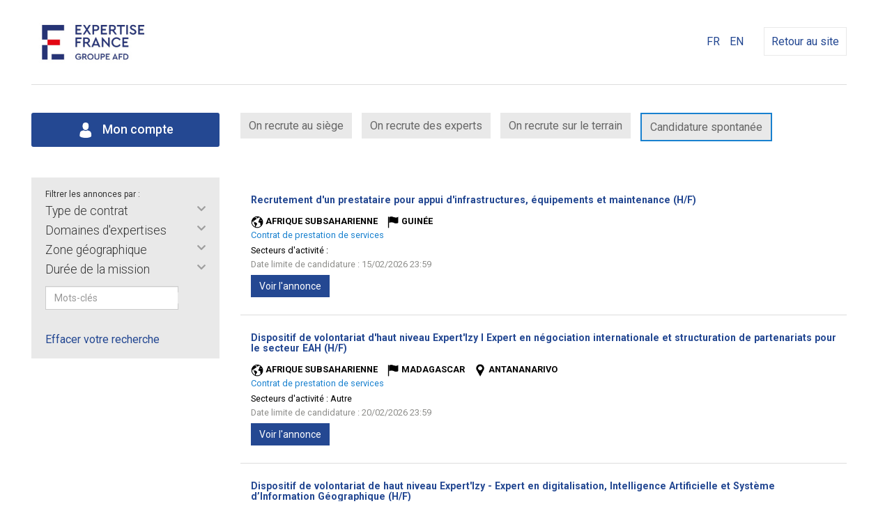

--- FILE ---
content_type: text/html; charset=UTF-8
request_url: https://expertise-france.gestmax.fr/search/set-vacsearchfront_type_contrat-008/type-de-contrat-contrat-de-prestation-de-services-43
body_size: 9444
content:


	<!DOCTYPE html>
<html lang="fr">
	<head>
		<meta charset="utf-8" />
    	<meta http-equiv="X-UA-Compatible" content="IE=edge" />
		<meta name="viewport"
			content="width=device-width, initial-scale=1, maximum-scale=1, user-scalable=no" />

		<title>Expertise France - 	Recherche d&#039;offres d&#039;emploi</title>
		<meta name="description"
			content="
						Consultez toutes les offres d'emploi Expertise France et postulez en ligne a nos annonces emploi sur le site recrutement Expertise France
						" />


		<meta name="keywords"
			content="
						Expertise France, recrutement, candidature, Expertise France recrute, offres d'emploi, emploi Expertise France, offers d'emploi Expertise France
						" />


		<meta name="robots" content="index,follow" />

		<link rel="stylesheet" type="text/css" href="/_expertise_france/public/built/front.css?20260129-697b346bc7310" />
			<script type="text/javascript" src="/_generic_bootstrap_rgaa/public/js/built/jquery.min.js?20260129-697b346bc7310"></script>
	<script defer type="text/javascript" src="/_generic_bootstrap_rgaa/public/js/built/all.js?20260129-697b346bc7310"></script>
	<script defer type="text/javascript" src="/_generic_bootstrap_rgaa/public/js/revealpassword.js"></script>
	<script type="text/javascript" src="/public/js/libraries/intl-tel-input/build/js/intlTelInputWithUtils.js?20260129-697b346bc7310"></script>
	
	<link rel="stylesheet" type="text/css" href="/../public/js/libraries/intl-tel-input/build/css/intlTelInput.css?20260129-697b346bc7310" />
	<link rel="stylesheet" type="text/css" href="/../public/js/dependencies/datepicker/css/datepicker.min.css?20260129-697b346bc7310" />

		

				<script defer async type="module" src="/public/js/libraries/altcha.i18n.js"></script>
	
	
		
<!--
		<script type='text/javascript' src="/_generic_bootstrap/public/js/modernizr.min.js"></script>
		<script type='text/javascript' src="/_generic_bootstrap/public/js/css3-mediaqueries.js"></script>
-->

		<!-- HTML5 shim and Respond.js IE8 support of HTML5 elements and media queries -->
		<!--[if lt IE 9]>
			<meta http-equiv="X-UA-Compatible" content="IE=edge" />
			<script type='text/javascript' src="/_generic_bootstrap/public/js/html5.js"></script>
			<script type='text/javascript' src="/_generic_bootstrap/public/js/respond.js"></script>
		<![endif]-->
		 		 		 
		<link href="https://fonts.googleapis.com/css?family=Playfair+Display|Roboto:300,300i,500,400,700&display=swap" rel="stylesheet">
	</head>
		<body class="gestmax-search-faceted gestmax-menu-jobs vac-internal">
			<div class="cnil_cookies bottom">
		<div class="gestmax-container background border cnil_cookies-container">
			Ce site web utilise des cookies pour la réalisation des statistiques de visites.
			Ils nous permettent également d'assurer un bon fonctionnement de nos services.
			En poursuivant votre navigation, vous acceptez l'utilisation de ces cookies.<br/>
			Pour plus d'informations, <a href="/help/alertcookies">Lire la politique des cookies &gt;&gt;</a>.
	
			<div class="glyphicon glyphicon-remove close fa fa-remove" aria-hidden="true"></div>
		</div>
	</div>

<script defer type="text/javascript">
//<![CDATA[
	    var cookie_alert = "none";
	var cookie_name = "Expertise France";
//]]>
</script>		

	<header class="gestmax-container clearfix">
  <img src="https://expertise-france.gestmax.fr/_expertise_france/public/img/logo-expertise-france-fond-transparent270-haut.jpg" alt="Expertise France" class="logo-header pull-left" />
  
  <div class="pull-right">
    <ul class="language-switcher">
									<li>
				<a href="/search/faceted/searchAction/set/field/vacsearchfront_type_contrat/value/008/lang/fr_FR"
				title="FR">FR</a>
			</li>
														<li>
				<a href="/search/faceted/searchAction/set/field/vacsearchfront_type_contrat/value/008/lang/en_US"
				title="EN">EN</a>
			</li>
			    </ul>
				    <a href="https://www.expertisefrance.fr/fr/accueil" class="back-link" target="_blank">Retour au site</a>
  </div>
</header>

		<div class="gestmax-container main-container">

			<script>
				
				$(function() {
					$('div[class*="faceted_"]').on('click', function(e){
						$(this).find('.title-faceted-search').toggleClass('active');
						$(this).next().find('ul').slideToggle();
					});

				});
				
			</script>

						<style>
									
						.faceted_vacsearchfront_direction{display:none;}
					
							</style>


							
<div class="row">
    <div class="col-lg-3 col-md-4 col-sm-5">
        <a href="/home/index" class="btn btn-primary hidden-xs btn-blue-big">
            <img src="https://expertise-france.gestmax.fr/_expertise_france/public//img/ico_compte2.png" class="icon" style="margin-right:8px;"/> Mon compte        </a>
    </div>
    <div class="col-lg-9 col-md-8 col-sm-7">
        <ul id="header-nav" class="nav nav-pills">
                            <li>
                    <a href="/search/set-vacsearchfront_type_offre-002/type-d-offre-poste-siege" >On recrute au siège</a>
                </li>
                                        <li><a href="/search/set-vacsearchfront_type_offre-001/type-d-offre-experts" >On recrute des experts</a></li>
                                        <li><a href="/search/set-vacsearchfront_type_offre-003/type-d-offre-personnel-terrain" >On recrute sur le terrain</a></li>
                                        <li>
                    <a id="item_speculative" href="/cv/upload/vacancy/100" title="Candidature spontanée" >Candidature spontanée</a>
                </li>
                        <li class="visible-xs"><a href="/home/index" class="btn-primary"><img src="https://expertise-france.gestmax.fr/_expertise_france/public//img/ico_compte2.png" class="icon" style="margin-right:8px;"/> Mon compte</a></li>
        </ul>
    </div>
</div> 
				 


	

<!-- Start content -->




<div class="search-container">

	 <!-- Start search faceted -->
<div class="search-faceted">

	<div id="filters">
		<div class="text-small">Filtrer les annonces par :</div>
						<div class="dl-type"><div class="div-faceted"><div class="dt-type faceted_vacsearchfront_type_contrat searched  select"><span class="title-faceted-search">
Type de contrat</span></div>
<div class="dd-type facetedData_vacsearchfront_type_contrat searched  select">
<ul>
<li class="faceted_selectAll" id="vacsearchfront_type_contrat_all"><i style="display:none" class="fa fa-angle-right"></i> <a href="/search/all-vacsearchfront_type_contrat-all/type-de-contrat-afficher-tout">Afficher tout</a></li>
<li class="faceted_cell1" id="vacsearchfront_type_contrat_001"><i style="display:none" class="fa fa-angle-right"></i> <a href="/search/set-vacsearchfront_type_contrat-001/type-de-contrat-stage-6">Stage (6)</a></li>
<li class="faceted_cell2" id="vacsearchfront_type_contrat_003"><i style="display:none" class="fa fa-angle-right"></i> <a href="/search/set-vacsearchfront_type_contrat-003/type-de-contrat-alternance-1">Alternance (1)</a></li>
<li class="faceted_cell1" id="vacsearchfront_type_contrat_007"><i style="display:none" class="fa fa-angle-right"></i> <a href="/search/set-vacsearchfront_type_contrat-007/type-de-contrat-cdi-13">CDI (13)</a></li>
<li class="faceted_cell2" id="vacsearchfront_type_contrat_006"><i style="display:none" class="fa fa-angle-right"></i> <a href="/search/set-vacsearchfront_type_contrat-006/type-de-contrat-cdd-20">CDD (20)</a></li>
<li class="faceted_cell1" id="vacsearchfront_type_contrat_010"><i style="display:none" class="fa fa-angle-right"></i> <a href="/search/set-vacsearchfront_type_contrat-010/type-de-contrat-cddu-27">CDDU (27)</a></li>
<li class="faceted_cell2 faceted_selected" id="vacsearchfront_type_contrat_008"><i style="display:none" class="fa fa-angle-right"></i> <a href="/search/set-vacsearchfront_type_contrat-008/type-de-contrat-contrat-de-prestation-de-services-44">Contrat de prestation de services (44)</a></li>
<li class="faceted_cell1" id="vacsearchfront_type_contrat_011"><i style="display:none" class="fa fa-angle-right"></i> <a href="/search/set-vacsearchfront_type_contrat-011/type-de-contrat-interim-1">Int&eacute;rim (1)</a></li>
<li class="faceted_cell2" id="vacsearchfront_type_contrat_012"><i style="display:none" class="fa fa-angle-right"></i> <a href="/search/set-vacsearchfront_type_contrat-012/type-de-contrat-v-i-a-2">V.I.A (2)</a></li>

</ul></div></div>
<div class="div-faceted"><div class="dt-type faceted_vacsearchfront_direction  select"><span class="title-faceted-search">
Direction</span></div>
<div class="dd-type facetedData_vacsearchfront_direction  select">
<ul>
<li class="faceted_selectAll faceted_selected" id="vacsearchfront_direction_all"><i style="display:none" class="fa fa-angle-right"></i> <a href="/search/all-vacsearchfront_direction-all/direction-afficher-tout">Afficher tout</a></li>
<li class="faceted_cell1" id="vacsearchfront_direction_005"><i style="display:none" class="fa fa-angle-right"></i> <a href="/search/set-vacsearchfront_direction-005/direction-direction-des-operations-44">Direction des op&eacute;rations (44)</a></li>

</ul></div></div>
<div class="div-faceted"><div class="dt-type faceted_vacsearchfront_secteurs  select"><span class="title-faceted-search">
Domaines d'expertises</span></div>
<div class="dd-type facetedData_vacsearchfront_secteurs  select">
<ul>
<li class="faceted_selectAll faceted_selected" id="vacsearchfront_secteurs_all"><i style="display:none" class="fa fa-angle-right"></i> <a href="/search/all-vacsearchfront_secteurs-all/domaines-d-expertises-afficher-tout">Afficher tout</a></li>
<li class="faceted_cell1" id="vacsearchfront_secteurs_001"><i style="display:none" class="fa fa-angle-right"></i> <a href="/search/set-vacsearchfront_secteurs-001/domaines-d-expertises-climat-et-agriculture-1">Climat et Agriculture (1)</a></li>
<li class="faceted_cell2" id="vacsearchfront_secteurs_046"><i style="display:none" class="fa fa-angle-right"></i> <a href="/search/set-vacsearchfront_secteurs-046/domaines-d-expertises-developpement-durable-1">D&eacute;veloppement durable (1)</a></li>
<li class="faceted_cell1" id="vacsearchfront_secteurs_005"><i style="display:none" class="fa fa-angle-right"></i> <a href="/search/set-vacsearchfront_secteurs-005/domaines-d-expertises-genre-droits-et-modernisation-de-l-etat-4">Genre, droits et modernisation de l'Etat (4)</a></li>
<li class="faceted_cell2" id="vacsearchfront_secteurs_006"><i style="display:none" class="fa fa-angle-right"></i> <a href="/search/set-vacsearchfront_secteurs-006/domaines-d-expertises-migrations-6">Migrations (6)</a></li>
<li class="faceted_cell1" id="vacsearchfront_secteurs_007"><i style="display:none" class="fa fa-angle-right"></i> <a href="/search/set-vacsearchfront_secteurs-007/domaines-d-expertises-facilitation-des-affaires-et-integration-economique-regionale-9">Facilitation des affaires et int&eacute;gration &eacute;conomique r&eacute;gionale (9)</a></li>
<li class="faceted_cell2" id="vacsearchfront_secteurs_008"><i style="display:none" class="fa fa-angle-right"></i> <a href="/search/set-vacsearchfront_secteurs-008/domaines-d-expertises-mobilisation-des-ressources-gestion-et-redevabilite-publiques-2">Mobilisation des ressources, gestion et redevabilit&eacute; publiques (2)</a></li>
<li class="faceted_cell1" id="vacsearchfront_secteurs_011"><i style="display:none" class="fa fa-angle-right"></i> <a href="/search/set-vacsearchfront_secteurs-011/domaines-d-expertises-menaces-globales-et-criminalite-organisee-1">Menaces globales et criminalit&eacute; organis&eacute;e (1)</a></li>
<li class="faceted_cell2" id="vacsearchfront_secteurs_017"><i style="display:none" class="fa fa-angle-right"></i> <a href="/search/set-vacsearchfront_secteurs-017/domaines-d-expertises-education-enseignement-superieur-et-recherche-1">Education, Enseignement sup&eacute;rieur et Recherche (1)</a></li>
<li class="faceted_cell1" id="vacsearchfront_secteurs_016"><i style="display:none" class="fa fa-angle-right"></i> <a href="/search/set-vacsearchfront_secteurs-016/domaines-d-expertises-formation-professionnelle-insertion-emploi-2">Formation professionnelle, Insertion, Emploi (2)</a></li>
<li class="faceted_cell2" id="vacsearchfront_secteurs_019"><i style="display:none" class="fa fa-angle-right"></i> <a href="/search/set-vacsearchfront_secteurs-019/domaines-d-expertises-innovations-technologiques-1">Innovations Technologiques (1)</a></li>
<li class="faceted_cell1" id="vacsearchfront_secteurs_021"><i style="display:none" class="fa fa-angle-right"></i> <a href="/search/set-vacsearchfront_secteurs-021/domaines-d-expertises-environnement-et-sante-1">Environnement et sant&eacute; (1)</a></li>
<li class="faceted_cell2" id="vacsearchfront_secteurs_025"><i style="display:none" class="fa fa-angle-right"></i> <a href="/search/set-vacsearchfront_secteurs-025/domaines-d-expertises-politique-de-la-sante-5">Politique de la sant&eacute; (5)</a></li>
<li class="faceted_cell1" id="vacsearchfront_secteurs_028"><i style="display:none" class="fa fa-angle-right"></i> <a href="/search/set-vacsearchfront_secteurs-028/domaines-d-expertises-systemes-de-sante-5">Syst&egrave;mes de sant&eacute; (5)</a></li>
<li class="faceted_cell2" id="vacsearchfront_secteurs_029"><i style="display:none" class="fa fa-angle-right"></i> <a href="/search/set-vacsearchfront_secteurs-029/domaines-d-expertises-gestion-administrative-et-financiere-1">Gestion administrative et financi&egrave;re (1)</a></li>
<li class="faceted_cell1" id="vacsearchfront_secteurs_033"><i style="display:none" class="fa fa-angle-right"></i> <a href="/search/set-vacsearchfront_secteurs-033/domaines-d-expertises-communication-1">Communication (1)</a></li>
<li class="faceted_cell2" id="vacsearchfront_secteurs_038"><i style="display:none" class="fa fa-angle-right"></i> <a href="/search/set-vacsearchfront_secteurs-038/domaines-d-expertises-systeme-d-information-1">Syst&egrave;me d'information (1)</a></li>
<li class="faceted_cell1" id="vacsearchfront_secteurs_040"><i style="display:none" class="fa fa-angle-right"></i> <a href="/search/set-vacsearchfront_secteurs-040/domaines-d-expertises-autre-1">Autre (1)</a></li>
<li class="faceted_cell2" id="vacsearchfront_secteurs_042"><i style="display:none" class="fa fa-angle-right"></i> <a href="/search/set-vacsearchfront_secteurs-042/domaines-d-expertises-justice-1">Justice (1)</a></li>
<li class="faceted_cell1" id="vacsearchfront_secteurs_048"><i style="display:none" class="fa fa-angle-right"></i> <a href="/search/set-vacsearchfront_secteurs-048/domaines-d-expertises-gouvernance-economique-et-financiere-13">Gouvernance &eacute;conomique et financi&egrave;re (13)</a></li>

</ul></div></div>
<div class="div-faceted"><div class="dt-type faceted_vacsearchfront_pays_mission  select"><span class="title-faceted-search">
Zone g&eacute;ographique</span></div>
<div class="dd-type facetedData_vacsearchfront_pays_mission  select">
<ul>
<li class="faceted_selectAll faceted_selected" id="vacsearchfront_pays_mission_all"><i style="display:none" class="fa fa-angle-right"></i> <a href="/search/all-vacsearchfront_pays_mission-all/zone-geographique-afficher-tout">Afficher tout</a></li>
<li class="faceted_cell1" id="vacsearchfront_pays_mission_001"><i style="display:none" class="fa fa-angle-right"></i> <a href="/search/set-vacsearchfront_pays_mission-001/zone-geographique-toutes-zones-2">Toutes zones (2)</a></li>
<li class="faceted_cell2" id="vacsearchfront_pays_mission_002"><i style="display:none" class="fa fa-angle-right"></i> <a href="/search/set-vacsearchfront_pays_mission-002/zone-geographique-asie-3">Asie (3)</a></li>
<li class="faceted_cell1" id="vacsearchfront_pays_mission_003"><i style="display:none" class="fa fa-angle-right"></i> <a href="/search/set-vacsearchfront_pays_mission-003/zone-geographique-afrique-du-nord-moyen-orient-5">Afrique du Nord/Moyen-orient (5)</a></li>
<li class="faceted_cell2" id="vacsearchfront_pays_mission_004"><i style="display:none" class="fa fa-angle-right"></i> <a href="/search/set-vacsearchfront_pays_mission-004/zone-geographique-afrique-subsaharienne-28">Afrique subsaharienne (28)</a></li>
<li class="faceted_cell1" id="vacsearchfront_pays_mission_005"><i style="display:none" class="fa fa-angle-right"></i> <a href="/search/set-vacsearchfront_pays_mission-005/zone-geographique-ameriques-5">Am&eacute;riques (5)</a></li>
<li class="faceted_cell2" id="vacsearchfront_pays_mission_006"><i style="display:none" class="fa fa-angle-right"></i> <a href="/search/set-vacsearchfront_pays_mission-006/zone-geographique-europe-continentale-1">Europe continentale (1)</a></li>

</ul></div></div>
<div class="div-faceted"><div class="dt-type faceted_vacsearchfront_duree_mission  select"><span class="title-faceted-search">
Dur&eacute;e de la mission</span></div>
<div class="dd-type facetedData_vacsearchfront_duree_mission  select">
<ul>
<li class="faceted_selectAll faceted_selected" id="vacsearchfront_duree_mission_all"><i style="display:none" class="fa fa-angle-right"></i> <a href="/search/all-vacsearchfront_duree_mission-all/duree-de-la-mission-afficher-tout">Afficher tout</a></li>
<li class="faceted_cell1" id="vacsearchfront_duree_mission_001"><i style="display:none" class="fa fa-angle-right"></i> <a href="/search/set-vacsearchfront_duree_mission-001/duree-de-la-mission-court-terme-20">Court terme (20)</a></li>
<li class="faceted_cell2" id="vacsearchfront_duree_mission_002"><i style="display:none" class="fa fa-angle-right"></i> <a href="/search/set-vacsearchfront_duree_mission-002/duree-de-la-mission-long-terme-4">Long terme (4)</a></li>
<li class="faceted_cell1" id="vacsearchfront_duree_mission_003"><i style="display:none" class="fa fa-angle-right"></i> <a href="/search/set-vacsearchfront_duree_mission-003/duree-de-la-mission-expertise-perlee-20">Expertise perl&eacute;e (20)</a></li>

</ul></div></div>
<div class="dd-type facetedText  text  text"><form action="/search#results" method="post" name="search_vacancy" id="search_vacancy" class="form-inline search" onsubmit="try { var myValidator = validate_search_vacancy; } catch(e) { return true; } return myValidator(this);"><div class="input-group"><input name="_qf__search_vacancy" type="hidden" value="" class="form-control hidden" />
<input name="_csrf_token_645a83a41868941e4692aa31e7235f2" type="hidden" value="045b43cc0368d9ecacfc7610f245e36e560e3d38" class="form-control hidden" />
<input id="vacsearchfront_keywords" placeholder="Mots-cl&eacute;s" name="vacsearchfront_keywords" type="text" maxlength="60" size="25" class="form-control text form-control text" id="vacsearchfront_keywords" /><span class="input-group-btn"><button name="submit" value="Rechercher" type="submit" class="btn btn-default btn btn-default" id="submit">Rechercher</button></span>
</div></form></div><div class="div-faceted"><div class="dt-type faceted_vacsearchfront_type_offre hidden  select  select"><span class="title-faceted-search">
Type d'offre</span></div>
<div class="dd-type facetedData_vacsearchfront_type_offre hidden  select  select">
<ul>
<li class="faceted_selectAll faceted_selected" id="vacsearchfront_type_offre_all"><i style="display:none" class="fa fa-angle-right"></i> <a href="/search/all-vacsearchfront_type_offre-all/type-d-offre-afficher-tout">Afficher tout</a></li>
<li class="faceted_cell1" id="vacsearchfront_type_offre___NONE__"><i style="display:none" class="fa fa-angle-right"></i> <a href="/search/set-vacsearchfront_type_offre-__NONE__/type-d-offre-aucune-valeur">- Aucune valeur -</a></li>
<li class="faceted_cell2" id="vacsearchfront_type_offre_001"><i style="display:none" class="fa fa-angle-right"></i> <a href="/search/set-vacsearchfront_type_offre-001/type-d-offre-experts">Experts</a></li>
<li class="faceted_cell1" id="vacsearchfront_type_offre_002"><i style="display:none" class="fa fa-angle-right"></i> <a href="/search/set-vacsearchfront_type_offre-002/type-d-offre-poste-siege">Poste Si&egrave;ge</a></li>
<li class="faceted_cell2" id="vacsearchfront_type_offre_003"><i style="display:none" class="fa fa-angle-right"></i> <a href="/search/set-vacsearchfront_type_offre-003/type-d-offre-poste-terrain">Poste terrain</a></li>

</ul></div></div>
<div class="div-faceted"><div class="dt-type faceted_vacsearchfront_department hidden std-list-departmentonly  select  select"><span class="title-faceted-search">
P&ocirc;les</span></div>
<div class="dd-type facetedData_vacsearchfront_department hidden std-list-departmentonly  select  select">
<ul>
<li class="faceted_selectAll faceted_selected" id="vacsearchfront_department_all"><i style="display:none" class="fa fa-angle-right"></i> <a href="/search/all-vacsearchfront_department-all/poles-afficher-tout">Afficher tout</a></li>
<li class="faceted_cell1" id="vacsearchfront_department___NONE__"><i style="display:none" class="fa fa-angle-right"></i> <a href="/search/set-vacsearchfront_department-__NONE__/poles-aucune-valeur">- Aucune valeur -</a></li>
<li class="faceted_cell2" id="vacsearchfront_department_13"><i style="display:none" class="fa fa-angle-right"></i> <a href="/search/set-vacsearchfront_department-13/poles-pole-controle-de-gestion-siege-et-consolidation"> P&ocirc;le Contr&ocirc;le de gestion si&egrave;ge et consolidation</a></li>
<li class="faceted_cell1" id="vacsearchfront_department_100"><i style="display:none" class="fa fa-angle-right"></i> <a href="/search/set-vacsearchfront_department-100/poles-">-</a></li>
<li class="faceted_cell2" id="vacsearchfront_department_104"><i style="display:none" class="fa fa-angle-right"></i> <a href="/search/set-vacsearchfront_department-104/poles-">-</a></li>
<li class="faceted_cell1" id="vacsearchfront_department_102"><i style="display:none" class="fa fa-angle-right"></i> <a href="/search/set-vacsearchfront_department-102/poles-">-</a></li>
<li class="faceted_cell2" id="vacsearchfront_department_101"><i style="display:none" class="fa fa-angle-right"></i> <a href="/search/set-vacsearchfront_department-101/poles-">-</a></li>
<li class="faceted_cell1" id="vacsearchfront_department_66"><i style="display:none" class="fa fa-angle-right"></i> <a href="/search/set-vacsearchfront_department-66/poles-do-recrutement-interne">- DO -  Recrutement interne</a></li>
<li class="faceted_cell2" id="vacsearchfront_department_65"><i style="display:none" class="fa fa-angle-right"></i> <a href="/search/set-vacsearchfront_department-65/poles-do-recrutement-interne">- DO -  Recrutement interne</a></li>
<li class="faceted_cell1" id="vacsearchfront_department_67"><i style="display:none" class="fa fa-angle-right"></i> <a href="/search/set-vacsearchfront_department-67/poles-do-recrutement-interne">- DO -  Recrutement interne</a></li>
<li class="faceted_cell2" id="vacsearchfront_department_64"><i style="display:none" class="fa fa-angle-right"></i> <a href="/search/set-vacsearchfront_department-64/poles-do-recrutement-interne">- DO -  Recrutement interne</a></li>
<li class="faceted_cell1" id="vacsearchfront_department_62"><i style="display:none" class="fa fa-angle-right"></i> <a href="/search/set-vacsearchfront_department-62/poles-do-recrutement-interne">- DO -  Recrutement interne</a></li>
<li class="faceted_cell2" id="vacsearchfront_department_63"><i style="display:none" class="fa fa-angle-right"></i> <a href="/search/set-vacsearchfront_department-63/poles-do-recrutement-interne">- DO -  Recrutement interne</a></li>
<li class="faceted_cell1" id="vacsearchfront_department_74"><i style="display:none" class="fa fa-angle-right"></i> <a href="/search/set-vacsearchfront_department-74/poles-do-recrutement-interne">- DO -  Recrutement interne</a></li>
<li class="faceted_cell2" id="vacsearchfront_department_70"><i style="display:none" class="fa fa-angle-right"></i> <a href="/search/set-vacsearchfront_department-70/poles-do-recrutement-interne">- DO -  Recrutement interne</a></li>
<li class="faceted_cell1" id="vacsearchfront_department_69"><i style="display:none" class="fa fa-angle-right"></i> <a href="/search/set-vacsearchfront_department-69/poles-do-recrutement-interne">- DO -  Recrutement interne</a></li>
<li class="faceted_cell2" id="vacsearchfront_department_68"><i style="display:none" class="fa fa-angle-right"></i> <a href="/search/set-vacsearchfront_department-68/poles-do-recrutement-interne">- DO -  Recrutement interne</a></li>
<li class="faceted_cell1" id="vacsearchfront_department_109"><i style="display:none" class="fa fa-angle-right"></i> <a href="/search/set-vacsearchfront_department-109/poles-afd">AFD</a></li>
<li class="faceted_cell2" id="vacsearchfront_department_53"><i style="display:none" class="fa fa-angle-right"></i> <a href="/search/set-vacsearchfront_department-53/poles-accompagnement-du-changement">Accompagnement du changement</a></li>
<li class="faceted_cell1" id="vacsearchfront_department_49"><i style="display:none" class="fa fa-angle-right"></i> <a href="/search/set-vacsearchfront_department-49/poles-belgique">Belgique</a></li>
<li class="faceted_cell2" id="vacsearchfront_department_47"><i style="display:none" class="fa fa-angle-right"></i> <a href="/search/set-vacsearchfront_department-47/poles-bureaux-sante">Bureaux Sant&eacute;</a></li>
<li class="faceted_cell1" id="vacsearchfront_department_85"><i style="display:none" class="fa fa-angle-right"></i> <a href="/search/set-vacsearchfront_department-85/poles-comores">Comores</a></li>
<li class="faceted_cell2" id="vacsearchfront_department_45"><i style="display:none" class="fa fa-angle-right"></i> <a href="/search/set-vacsearchfront_department-45/poles-coordination-communication">Coordination Communication</a></li>
<li class="faceted_cell1" id="vacsearchfront_department_44"><i style="display:none" class="fa fa-angle-right"></i> <a href="/search/set-vacsearchfront_department-44/poles-coordination-administrative-et-financiere">Coordination administrative et financi&egrave;re</a></li>
<li class="faceted_cell2" id="vacsearchfront_department_51"><i style="display:none" class="fa fa-angle-right"></i> <a href="/search/set-vacsearchfront_department-51/poles-cote-d-ivoire">C&ocirc;te d&rsquo;Ivoire</a></li>
<li class="faceted_cell1" id="vacsearchfront_department_73"><i style="display:none" class="fa fa-angle-right"></i> <a href="/search/set-vacsearchfront_department-73/poles-dft">DFT</a></li>
<li class="faceted_cell2" id="vacsearchfront_department_71"><i style="display:none" class="fa fa-angle-right"></i> <a href="/search/set-vacsearchfront_department-71/poles-dg">DG</a></li>
<li class="faceted_cell1" id="vacsearchfront_department_72"><i style="display:none" class="fa fa-angle-right"></i> <a href="/search/set-vacsearchfront_department-72/poles-do">DO</a></li>
<li class="faceted_cell2" id="vacsearchfront_department_118"><i style="display:none" class="fa fa-angle-right"></i> <a href="/search/set-vacsearchfront_department-118/poles-dp-rwanda">DP  RWANDA</a></li>
<li class="faceted_cell1" id="vacsearchfront_department_119"><i style="display:none" class="fa fa-angle-right"></i> <a href="/search/set-vacsearchfront_department-119/poles-dp-madagascar">DP - MADAGASCAR</a></li>
<li class="faceted_cell2" id="vacsearchfront_department_110"><i style="display:none" class="fa fa-angle-right"></i> <a href="/search/set-vacsearchfront_department-110/poles-dp-comores">DP Comores</a></li>
<li class="faceted_cell1" id="vacsearchfront_department_111"><i style="display:none" class="fa fa-angle-right"></i> <a href="/search/set-vacsearchfront_department-111/poles-dp-cote-d-ivoire">DP C&ocirc;te d'Ivoire</a></li>
<li class="faceted_cell2" id="vacsearchfront_department_114"><i style="display:none" class="fa fa-angle-right"></i> <a href="/search/set-vacsearchfront_department-114/poles-dp-guinee">DP Guin&eacute;e</a></li>
<li class="faceted_cell1" id="vacsearchfront_department_112"><i style="display:none" class="fa fa-angle-right"></i> <a href="/search/set-vacsearchfront_department-112/poles-dp-haiti">DP Ha&iuml;ti</a></li>
<li class="faceted_cell2" id="vacsearchfront_department_117"><i style="display:none" class="fa fa-angle-right"></i> <a href="/search/set-vacsearchfront_department-117/poles-dp-liban-jordanie">DP Liban/Jordanie</a></li>
<li class="faceted_cell1" id="vacsearchfront_department_113"><i style="display:none" class="fa fa-angle-right"></i> <a href="/search/set-vacsearchfront_department-113/poles-dp-republique-democratique-du-congo">DP R&eacute;publique D&eacute;mocratique du Congo</a></li>
<li class="faceted_cell2" id="vacsearchfront_department_115"><i style="display:none" class="fa fa-angle-right"></i> <a href="/search/set-vacsearchfront_department-115/poles-dp-tunisie-lybie">DP Tunisie/Lybie</a></li>
<li class="faceted_cell1" id="vacsearchfront_department_116"><i style="display:none" class="fa fa-angle-right"></i> <a href="/search/set-vacsearchfront_department-116/poles-dp-ukraine">DP Ukraine</a></li>
<li class="faceted_cell2" id="vacsearchfront_department_99"><i style="display:none" class="fa fa-angle-right"></i> <a href="/search/set-vacsearchfront_department-99/poles-direction-du-departement-edin">Direction du d&eacute;partement - EDIN</a></li>
<li class="faceted_cell1" id="vacsearchfront_department_98"><i style="display:none" class="fa fa-angle-right"></i> <a href="/search/set-vacsearchfront_department-98/poles-direction-du-departement-gouv">Direction du d&eacute;partement - GOUV</a></li>
<li class="faceted_cell2" id="vacsearchfront_department_56"><i style="display:none" class="fa fa-angle-right"></i> <a href="/search/set-vacsearchfront_department-56/poles-departement-surete">D&eacute;partement  S&ucirc;ret&eacute;</a></li>
<li class="faceted_cell1" id="vacsearchfront_department_54"><i style="display:none" class="fa fa-angle-right"></i> <a href="/search/set-vacsearchfront_department-54/poles-departement-de-la-strategie-et-des-partenariats">D&eacute;partement  de la Strat&eacute;gie et des Partenariats</a></li>
<li class="faceted_cell2" id="vacsearchfront_department_52"><i style="display:none" class="fa fa-angle-right"></i> <a href="/search/set-vacsearchfront_department-52/poles-departement-moyens-generaux">D&eacute;partement Moyens g&eacute;n&eacute;raux</a></li>
<li class="faceted_cell1" id="vacsearchfront_department_106"><i style="display:none" class="fa fa-angle-right"></i> <a href="/search/set-vacsearchfront_department-106/poles-developpement-urbain-et-economie-circulaire">D&eacute;veloppement Urbain et Economie circulaire</a></li>
<li class="faceted_cell2" id="vacsearchfront_department_86"><i style="display:none" class="fa fa-angle-right"></i> <a href="/search/set-vacsearchfront_department-86/poles-education-enseignement-superieur-et-recherche">Education, Enseignement sup&eacute;rieur et Recherche </a></li>
<li class="faceted_cell1" id="vacsearchfront_department_84"><i style="display:none" class="fa fa-angle-right"></i> <a href="/search/set-vacsearchfront_department-84/poles-ethiopie">Ethiopie</a></li>
<li class="faceted_cell2" id="vacsearchfront_department_30"><i style="display:none" class="fa fa-angle-right"></i> <a href="/search/set-vacsearchfront_department-30/poles-formation-professionnelle-insertion-et-emploi">Formation professionnelle, Insertion et Emploi</a></li>
<li class="faceted_cell1" id="vacsearchfront_department_83"><i style="display:none" class="fa fa-angle-right"></i> <a href="/search/set-vacsearchfront_department-83/poles-guinee">Guin&eacute;e</a></li>
<li class="faceted_cell2" id="vacsearchfront_department_108"><i style="display:none" class="fa fa-angle-right"></i> <a href="/search/set-vacsearchfront_department-108/poles-haiti">Ha&iuml;ti</a></li>
<li class="faceted_cell1" id="vacsearchfront_department_60"><i style="display:none" class="fa fa-angle-right"></i> <a href="/search/set-vacsearchfront_department-60/poles-jumelages-et-activites-bilaterales-des-administrations">Jumelages et activit&eacute;s bilat&eacute;rales des administrations</a></li>
<li class="faceted_cell2" id="vacsearchfront_department_82"><i style="display:none" class="fa fa-angle-right"></i> <a href="/search/set-vacsearchfront_department-82/poles-liban">Liban</a></li>
<li class="faceted_cell1" id="vacsearchfront_department_81"><i style="display:none" class="fa fa-angle-right"></i> <a href="/search/set-vacsearchfront_department-81/poles-mali">Mali</a></li>
<li class="faceted_cell2" id="vacsearchfront_department_40"><i style="display:none" class="fa fa-angle-right"></i> <a href="/search/set-vacsearchfront_department-40/poles-projet-socieux">Projet SOCIEUX+</a></li>
<li class="faceted_cell1" id="vacsearchfront_department_58"><i style="display:none" class="fa fa-angle-right"></i> <a href="/search/set-vacsearchfront_department-58/poles-pole-communication">P&ocirc;le  Communication</a></li>
<li class="faceted_cell2" id="vacsearchfront_department_90"><i style="display:none" class="fa fa-angle-right"></i> <a href="/search/set-vacsearchfront_department-90/poles-pole-politiques-economiques-et-commerciales">P&ocirc;le - Politiques Economiques et Commerciales</a></li>
<li class="faceted_cell1" id="vacsearchfront_department_39"><i style="display:none" class="fa fa-angle-right"></i> <a href="/search/set-vacsearchfront_department-39/poles-pole-agriculture">P&ocirc;le Agriculture</a></li>
<li class="faceted_cell2" id="vacsearchfront_department_15"><i style="display:none" class="fa fa-angle-right"></i> <a href="/search/set-vacsearchfront_department-15/poles-pole-appui-technique-et-transversal">P&ocirc;le Appui technique et transversal</a></li>
<li class="faceted_cell1" id="vacsearchfront_department_91"><i style="display:none" class="fa fa-angle-right"></i> <a href="/search/set-vacsearchfront_department-91/poles-pole-attractivite-des-territoires-culture-et-patrimoine">P&ocirc;le Attractivit&eacute; des territoires, Culture et Patrimoine</a></li>
<li class="faceted_cell2" id="vacsearchfront_department_77"><i style="display:none" class="fa fa-angle-right"></i> <a href="/search/set-vacsearchfront_department-77/poles-pole-biodiversite">P&ocirc;le Biodiversit&eacute;</a></li>
<li class="faceted_cell1" id="vacsearchfront_department_11"><i style="display:none" class="fa fa-angle-right"></i> <a href="/search/set-vacsearchfront_department-11/poles-pole-comptabilite-tresorerie">P&ocirc;le Comptabilit&eacute; - Tr&eacute;sorerie</a></li>
<li class="faceted_cell2" id="vacsearchfront_department_12"><i style="display:none" class="fa fa-angle-right"></i> <a href="/search/set-vacsearchfront_department-12/poles-pole-controle-de-gestion-des-operations">P&ocirc;le Contr&ocirc;le de gestion des op&eacute;rations</a></li>
<li class="faceted_cell1" id="vacsearchfront_department_41"><i style="display:none" class="fa fa-angle-right"></i> <a href="/search/set-vacsearchfront_department-41/poles-pole-energie">P&ocirc;le Energie</a></li>
<li class="faceted_cell2" id="vacsearchfront_department_89"><i style="display:none" class="fa fa-angle-right"></i> <a href="/search/set-vacsearchfront_department-89/poles-pole-entreprenariat-et-innovation">P&ocirc;le Entreprenariat et Innovation</a></li>
<li class="faceted_cell1" id="vacsearchfront_department_37"><i style="display:none" class="fa fa-angle-right"></i> <a href="/search/set-vacsearchfront_department-37/poles-pole-genre-migration-et-droits-humains">P&ocirc;le Genre, Migration et Droits Humains</a></li>
<li class="faceted_cell2" id="vacsearchfront_department_19"><i style="display:none" class="fa fa-angle-right"></i> <a href="/search/set-vacsearchfront_department-19/poles-pole-gestion-des-competences-et-des-carrieres">P&ocirc;le Gestion des comp&eacute;tences et des carri&egrave;res</a></li>
<li class="faceted_cell1" id="vacsearchfront_department_36"><i style="display:none" class="fa fa-angle-right"></i> <a href="/search/set-vacsearchfront_department-36/poles-pole-gouvernance-et-etat-de-droit">P&ocirc;le Gouvernance et Etat de Droit</a></li>
<li class="faceted_cell2" id="vacsearchfront_department_14"><i style="display:none" class="fa fa-angle-right"></i> <a href="/search/set-vacsearchfront_department-14/poles-pole-infrastructure-et-systemes">P&ocirc;le Infrastructure et syst&egrave;mes</a></li>
<li class="faceted_cell1" id="vacsearchfront_department_16"><i style="display:none" class="fa fa-angle-right"></i> <a href="/search/set-vacsearchfront_department-16/poles-pole-initiative-5-et-pandemies">P&ocirc;le Initiative 5% et Pand&eacute;mies</a></li>
<li class="faceted_cell2" id="vacsearchfront_department_18"><i style="display:none" class="fa fa-angle-right"></i> <a href="/search/set-vacsearchfront_department-18/poles-pole-interventions-en-sante">P&ocirc;le Interventions en sant&eacute;</a></li>
<li class="faceted_cell1" id="vacsearchfront_department_79"><i style="display:none" class="fa fa-angle-right"></i> <a href="/search/set-vacsearchfront_department-79/poles-pole-jumelages-et-activites-bilaterales-des-admnistrations">P&ocirc;le Jumelages et Activit&eacute;s Bilaterales des Admnistrations</a></li>
<li class="faceted_cell2" id="vacsearchfront_department_75"><i style="display:none" class="fa fa-angle-right"></i> <a href="/search/set-vacsearchfront_department-75/poles-pole-justice">P&ocirc;le Justice</a></li>
<li class="faceted_cell1" id="vacsearchfront_department_97"><i style="display:none" class="fa fa-angle-right"></i> <a href="/search/set-vacsearchfront_department-97/poles-pole-justice">P&ocirc;le Justice</a></li>
<li class="faceted_cell2" id="vacsearchfront_department_23"><i style="display:none" class="fa fa-angle-right"></i> <a href="/search/set-vacsearchfront_department-23/poles-pole-marche-public-subvention-et-appui-aux-operations">P&ocirc;le March&eacute; public, subvention et appui aux op&eacute;rations</a></li>
<li class="faceted_cell1" id="vacsearchfront_department_29"><i style="display:none" class="fa fa-angle-right"></i> <a href="/search/set-vacsearchfront_department-29/poles-pole-menaces-globales-et-criminalite-organisee">P&ocirc;le Menaces globales et criminalit&eacute; organis&eacute;e</a></li>
<li class="faceted_cell2" id="vacsearchfront_department_95"><i style="display:none" class="fa fa-angle-right"></i> <a href="/search/set-vacsearchfront_department-95/poles-pole-migration-genre-et-droits-humains">P&ocirc;le Migration, Genre et Droits Humains</a></li>
<li class="faceted_cell1" id="vacsearchfront_department_92"><i style="display:none" class="fa fa-angle-right"></i> <a href="/search/set-vacsearchfront_department-92/poles-pole-mobilisation-des-ressources-financieres">P&ocirc;le Mobilisation des Ressources Financi&egrave;res</a></li>
<li class="faceted_cell2" id="vacsearchfront_department_34"><i style="display:none" class="fa fa-angle-right"></i> <a href="/search/set-vacsearchfront_department-34/poles-pole-mobilisation-des-ressources-interieures">P&ocirc;le Mobilisation des ressources int&eacute;rieures</a></li>
<li class="faceted_cell1" id="vacsearchfront_department_20"><i style="display:none" class="fa fa-angle-right"></i> <a href="/search/set-vacsearchfront_department-20/poles-pole-mobilite-internationale">P&ocirc;le Mobilit&eacute; internationale</a></li>
<li class="faceted_cell2" id="vacsearchfront_department_96"><i style="display:none" class="fa fa-angle-right"></i> <a href="/search/set-vacsearchfront_department-96/poles-pole-modernisation-de-l-etat-et-gouvernance-locale">P&ocirc;le Modernisation de l'Etat et Gouvernance locale</a></li>
<li class="faceted_cell1" id="vacsearchfront_department_25"><i style="display:none" class="fa fa-angle-right"></i> <a href="/search/set-vacsearchfront_department-25/poles-pole-operations-internationales-de-securite">P&ocirc;le Op&eacute;rations internationales de s&eacute;curit&eacute;</a></li>
<li class="faceted_cell2" id="vacsearchfront_department_21"><i style="display:none" class="fa fa-angle-right"></i> <a href="/search/set-vacsearchfront_department-21/poles-pole-paie-et-administration-du-personnel">P&ocirc;le Paie et administration du personnel</a></li>
<li class="faceted_cell1" id="vacsearchfront_department_55"><i style="display:none" class="fa fa-angle-right"></i> <a href="/search/set-vacsearchfront_department-55/poles-pole-pilotage-des-implantations">P&ocirc;le Pilotage des implantations</a></li>
<li class="faceted_cell2" id="vacsearchfront_department_57"><i style="display:none" class="fa fa-angle-right"></i> <a href="/search/set-vacsearchfront_department-57/poles-pole-pilotage-des-implantations">P&ocirc;le Pilotage des implantations</a></li>
<li class="faceted_cell1" id="vacsearchfront_department_61"><i style="display:none" class="fa fa-angle-right"></i> <a href="/search/set-vacsearchfront_department-61/poles-pole-projet-et-integration">P&ocirc;le Projet et Int&eacute;gration</a></li>
<li class="faceted_cell2" id="vacsearchfront_department_27"><i style="display:none" class="fa fa-angle-right"></i> <a href="/search/set-vacsearchfront_department-27/poles-pole-protection-sociale-travail-decent">P&ocirc;le Protection sociale &amp; Travail d&eacute;cent</a></li>
<li class="faceted_cell1" id="vacsearchfront_department_24"><i style="display:none" class="fa fa-angle-right"></i> <a href="/search/set-vacsearchfront_department-24/poles-pole-prevention-reduction-et-adaptation-aux-risques">P&ocirc;le Pr&eacute;vention, r&eacute;duction et adaptation aux risques</a></li>
<li class="faceted_cell2" id="vacsearchfront_department_22"><i style="display:none" class="fa fa-angle-right"></i> <a href="/search/set-vacsearchfront_department-22/poles-pole-relations-sociales">P&ocirc;le Relations sociales</a></li>
<li class="faceted_cell1" id="vacsearchfront_department_28"><i style="display:none" class="fa fa-angle-right"></i> <a href="/search/set-vacsearchfront_department-28/poles-pole-renforcement-des-forces-de-securite-et-de-defense">P&ocirc;le Renforcement des forces de s&eacute;curit&eacute; et de d&eacute;fense</a></li>
<li class="faceted_cell2" id="vacsearchfront_department_17"><i style="display:none" class="fa fa-angle-right"></i> <a href="/search/set-vacsearchfront_department-17/poles-pole-renforcement-des-systemes-de-sante">P&ocirc;le Renforcement des syst&egrave;mes de sant&eacute;</a></li>
<li class="faceted_cell1" id="vacsearchfront_department_26"><i style="display:none" class="fa fa-angle-right"></i> <a href="/search/set-vacsearchfront_department-26/poles-pole-stabilisation-et-resilience">P&ocirc;le Stabilisation et r&eacute;silience</a></li>
<li class="faceted_cell2" id="vacsearchfront_department_35"><i style="display:none" class="fa fa-angle-right"></i> <a href="/search/set-vacsearchfront_department-35/poles-pole-transparence-gestion-et-redevabilite">P&ocirc;le Transparence, Gestion et Redevabilit&eacute;</a></li>
<li class="faceted_cell1" id="vacsearchfront_department_93"><i style="display:none" class="fa fa-angle-right"></i> <a href="/search/set-vacsearchfront_department-93/poles-pole-transparence-gestion-et-redevabilite">P&ocirc;le Transparence, Gestion et Redevabilit&eacute;</a></li>
<li class="faceted_cell2" id="vacsearchfront_department_78"><i style="display:none" class="fa fa-angle-right"></i> <a href="/search/set-vacsearchfront_department-78/poles-pole-relations-experts-rex">P&ocirc;le relations experts (REX)</a></li>
<li class="faceted_cell1" id="vacsearchfront_department_33"><i style="display:none" class="fa fa-angle-right"></i> <a href="/search/set-vacsearchfront_department-33/poles-pole-economie-secteur-prive-commerce">P&ocirc;le &Eacute;conomie, Secteur priv&eacute;, commerce</a></li>
<li class="faceted_cell2" id="vacsearchfront_department_59"><i style="display:none" class="fa fa-angle-right"></i> <a href="/search/set-vacsearchfront_department-59/poles-relations-experts">Relations experts</a></li>
<li class="faceted_cell1" id="vacsearchfront_department_107"><i style="display:none" class="fa fa-angle-right"></i> <a href="/search/set-vacsearchfront_department-107/poles-republique-democratique-du-congo">R&eacute;publique Democratique du Congo</a></li>
<li class="faceted_cell2" id="vacsearchfront_department_48"><i style="display:none" class="fa fa-angle-right"></i> <a href="/search/set-vacsearchfront_department-48/poles-tunisie">Tunisie</a></li>
<li class="faceted_cell1" id="vacsearchfront_department_105"><i style="display:none" class="fa fa-angle-right"></i> <a href="/search/set-vacsearchfront_department-105/poles-unite-atlas">Unit&eacute; ATLAS</a></li>
<li class="faceted_cell2" id="vacsearchfront_department_103"><i style="display:none" class="fa fa-angle-right"></i> <a href="/search/set-vacsearchfront_department-103/poles-unite-suivi-et-evalution">Unit&eacute; suivi et &eacute;valution</a></li>
<li class="faceted_cell1" id="vacsearchfront_department_43"><i style="display:none" class="fa fa-angle-right"></i> <a href="/search/set-vacsearchfront_department-43/poles-unite-suivi-evaluation-capitalisation">Unit&eacute; suivi, &eacute;valuation, capitalisation</a></li>
<li class="faceted_cell2" id="vacsearchfront_department_50"><i style="display:none" class="fa fa-angle-right"></i> <a href="/search/set-vacsearchfront_department-50/poles-vietnam">Vietnam</a></li>

</ul></div></div>
</div>
		<a class="searchreset" href="/search/new">Effacer votre recherche</a>	</div>
</div>
<!-- End search faceted -->

<div class="searchlist">
	
	<a name="results"></a>

													<div class="searchlist-div">
    <div class="list-group">

                                                                                <div class="list-group-item cell1">
        
                                    <a href="https://expertise-france.gestmax.fr/14683/1/recrutement-d-un-prestataire-pour-appui-d-infrastructures-equipements-et-maintenance-h-f/fr_FR?backlink=search" >                        <h2 class="list-group-item-heading">Recrutement d&#039;un prestataire pour appui d&#039;infrastructures, &eacute;quipements et maintenance   (H/F) <span class="sr-only">(Nouvelle fenêtre)</span></h2>
                    </a>                            
                                                                                        <span class="country"><img src="https://expertise-france.gestmax.fr/_expertise_france/public//img/ico_zone-geo.png" class="width-18"/> <strong>AFRIQUE SUBSAHARIENNE</strong></span>
                                                                        
                                                                                        <span class="country"><img src="https://expertise-france.gestmax.fr/_expertise_france/public//img/ico_pays.png" class="width-18"/> <strong>GUINÉE</strong></span>
                                                                        
                                                                
                                    <div class="text-blue-light listdiv-value">Contrat de prestation de services </div>
                            
                                                        <div class="listdiv-item listdiv-vac_thematique">
                        <span class="listdiv-label">Secteurs d'activité :</span>
                        <span class="listdiv-value"></span>
                    </div>
                            
                                    <div class="text-grey listdiv-value">Date limite de candidature : 15/02/2026 23:59</div>
                            
                                            
            <a href="https://expertise-france.gestmax.fr/14683/1/recrutement-d-un-prestataire-pour-appui-d-infrastructures-equipements-et-maintenance-h-f/fr_FR?backlink=search" class="btn btn-primary" >                Voir l&#039;annonce            </a>
        </div>
                                                                                <div class="list-group-item cell2">
        
                                    <a href="https://expertise-france.gestmax.fr/14675/1/expert-izy-l-meah-h-f/fr_FR?backlink=search" >                        <h2 class="list-group-item-heading">Dispositif de volontariat d&#039;haut niveau Expert&#039;Izy l Expert en n&eacute;gociation internationale et structuration de partenariats pour le secteur EAH  (H/F) <span class="sr-only">(Nouvelle fenêtre)</span></h2>
                    </a>                            
                                                                                        <span class="country"><img src="https://expertise-france.gestmax.fr/_expertise_france/public//img/ico_zone-geo.png" class="width-18"/> <strong>AFRIQUE SUBSAHARIENNE</strong></span>
                                                                        
                                                                                        <span class="country"><img src="https://expertise-france.gestmax.fr/_expertise_france/public//img/ico_pays.png" class="width-18"/> <strong>MADAGASCAR</strong></span>
                                                                        
                                                            <img src="https://expertise-france.gestmax.fr/_expertise_france/public//img/ico_ville.png" class="width-18"/> <strong>ANTANANARIVO</strong>
                                                
                                    <div class="text-blue-light listdiv-value">Contrat de prestation de services </div>
                            
                                                        <div class="listdiv-item listdiv-vac_thematique">
                        <span class="listdiv-label">Secteurs d'activité :</span>
                        <span class="listdiv-value">Autre</span>
                    </div>
                            
                                    <div class="text-grey listdiv-value">Date limite de candidature : 20/02/2026 23:59</div>
                            
                                            
            <a href="https://expertise-france.gestmax.fr/14675/1/expert-izy-l-meah-h-f/fr_FR?backlink=search" class="btn btn-primary" >                Voir l&#039;annonce            </a>
        </div>
                                                                                <div class="list-group-item cell1">
        
                                    <a href="https://expertise-france.gestmax.fr/14674/1/expert-izy-l-essa-universite-d-antananarivo-h-f/fr_FR?backlink=search" >                        <h2 class="list-group-item-heading">Dispositif de volontariat de haut niveau Expert&#039;Izy - Expert en digitalisation, Intelligence Artificielle et Syst&egrave;me d&rsquo;Information G&eacute;ographique   (H/F) <span class="sr-only">(Nouvelle fenêtre)</span></h2>
                    </a>                            
                                                                                        <span class="country"><img src="https://expertise-france.gestmax.fr/_expertise_france/public//img/ico_zone-geo.png" class="width-18"/> <strong>AFRIQUE SUBSAHARIENNE</strong></span>
                                                                        
                                                                                        <span class="country"><img src="https://expertise-france.gestmax.fr/_expertise_france/public//img/ico_pays.png" class="width-18"/> <strong>MADAGASCAR</strong></span>
                                                                        
                                                            <img src="https://expertise-france.gestmax.fr/_expertise_france/public//img/ico_ville.png" class="width-18"/> <strong>ANTANANARIVO</strong>
                                                
                                    <div class="text-blue-light listdiv-value">Contrat de prestation de services </div>
                            
                                                        <div class="listdiv-item listdiv-vac_thematique">
                        <span class="listdiv-label">Secteurs d'activité :</span>
                        <span class="listdiv-value">Formation professionnelle, Insertion, Emploi ; Innovations Technologiques ; Syst&egrave;me d&#039;information</span>
                    </div>
                            
                                    <div class="text-grey listdiv-value">Date limite de candidature : 20/02/2026 23:59</div>
                            
                                            
            <a href="https://expertise-france.gestmax.fr/14674/1/expert-izy-l-essa-universite-d-antananarivo-h-f/fr_FR?backlink=search" class="btn btn-primary" >                Voir l&#039;annonce            </a>
        </div>
                                                                                <div class="list-group-item cell2">
        
                                    <a href="https://expertise-france.gestmax.fr/14667/1/appui-pour-certification-des-comptes-de-gestion-des-comptables-h-f/fr_FR?backlink=search" >                        <h2 class="list-group-item-heading">Appui pour certification des comptes de gestion des comptables  (H/F) <span class="sr-only">(Nouvelle fenêtre)</span></h2>
                    </a>                            
                                                                                        <span class="country"><img src="https://expertise-france.gestmax.fr/_expertise_france/public//img/ico_zone-geo.png" class="width-18"/> <strong>AMÉRIQUES</strong></span>
                                                                        
                                                                                        <span class="country"><img src="https://expertise-france.gestmax.fr/_expertise_france/public//img/ico_pays.png" class="width-18"/> <strong>HAITI</strong></span>
                                                                        
                                                                
                                    <div class="text-blue-light listdiv-value">Contrat de prestation de services </div>
                            
                                                        <div class="listdiv-item listdiv-vac_thematique">
                        <span class="listdiv-label">Secteurs d'activité :</span>
                        <span class="listdiv-value">D&eacute;veloppement durable ; Gouvernance &eacute;conomique et financi&egrave;re</span>
                    </div>
                            
                                    <div class="text-grey listdiv-value">Date limite de candidature : 10/02/2026 23:55</div>
                            
                                            
            <a href="https://expertise-france.gestmax.fr/14667/1/appui-pour-certification-des-comptes-de-gestion-des-comptables-h-f/fr_FR?backlink=search" class="btn btn-primary" >                Voir l&#039;annonce            </a>
        </div>
                                                                                <div class="list-group-item cell1">
        
                                    <a href="https://expertise-france.gestmax.fr/14666/1/appui-technique-au-mict-en-finances-publiques-locales-h-f/fr_FR?backlink=search" >                        <h2 class="list-group-item-heading">Appui technique au MICT en finances publiques locales  (H/F) <span class="sr-only">(Nouvelle fenêtre)</span></h2>
                    </a>                            
                                                                                        <span class="country"><img src="https://expertise-france.gestmax.fr/_expertise_france/public//img/ico_zone-geo.png" class="width-18"/> <strong>AMÉRIQUES</strong></span>
                                                                        
                                                                                        <span class="country"><img src="https://expertise-france.gestmax.fr/_expertise_france/public//img/ico_pays.png" class="width-18"/> <strong>HAITI</strong></span>
                                                                        
                                                                
                                    <div class="text-blue-light listdiv-value">Contrat de prestation de services </div>
                            
                                                        <div class="listdiv-item listdiv-vac_thematique">
                        <span class="listdiv-label">Secteurs d'activité :</span>
                        <span class="listdiv-value">Gouvernance &eacute;conomique et financi&egrave;re</span>
                    </div>
                            
                                    <div class="text-grey listdiv-value">Date limite de candidature : 10/02/2026 12:18</div>
                            
                                            
            <a href="https://expertise-france.gestmax.fr/14666/1/appui-technique-au-mict-en-finances-publiques-locales-h-f/fr_FR?backlink=search" class="btn btn-primary" >                Voir l&#039;annonce            </a>
        </div>
                                                                                <div class="list-group-item cell2">
        
                                    <a href="https://expertise-france.gestmax.fr/14663/1/assistance-technique-a-la-decentralisation-de-l-administration-publique-mict-h-f/fr_FR?backlink=search" >                        <h2 class="list-group-item-heading">Assistance technique &agrave; la d&eacute;centralisation de l&rsquo;administration publique &ndash; MICT  (H/F) <span class="sr-only">(Nouvelle fenêtre)</span></h2>
                    </a>                            
                                                                                        <span class="country"><img src="https://expertise-france.gestmax.fr/_expertise_france/public//img/ico_zone-geo.png" class="width-18"/> <strong>AMÉRIQUES</strong></span>
                                                                        
                                                                                        <span class="country"><img src="https://expertise-france.gestmax.fr/_expertise_france/public//img/ico_pays.png" class="width-18"/> <strong>HAITI</strong></span>
                                                                        
                                                                
                                    <div class="text-blue-light listdiv-value">Contrat de prestation de services </div>
                            
                                                        <div class="listdiv-item listdiv-vac_thematique">
                        <span class="listdiv-label">Secteurs d'activité :</span>
                        <span class="listdiv-value">Genre, droits et modernisation de l&#039;Etat</span>
                    </div>
                            
                                    <div class="text-grey listdiv-value">Date limite de candidature : 10/02/2026 23:55</div>
                            
                                            
            <a href="https://expertise-france.gestmax.fr/14663/1/assistance-technique-a-la-decentralisation-de-l-administration-publique-mict-h-f/fr_FR?backlink=search" class="btn btn-primary" >                Voir l&#039;annonce            </a>
        </div>
                                                                                <div class="list-group-item cell1">
        
                                    <a href="https://expertise-france.gestmax.fr/14662/1/inception-meal-expert-h-f/fr_FR?backlink=search" >                        <h2 class="list-group-item-heading">Inception MEAL expert (H/F) <span class="sr-only">(Nouvelle fenêtre)</span></h2>
                    </a>                            
                                                                                        <span class="country"><img src="https://expertise-france.gestmax.fr/_expertise_france/public//img/ico_zone-geo.png" class="width-18"/> <strong>AFRIQUE SUBSAHARIENNE</strong></span>
                                                                        
                                                                                        <span class="country"><img src="https://expertise-france.gestmax.fr/_expertise_france/public//img/ico_pays.png" class="width-18"/> <strong>LIBERIA</strong></span>
                                                                        
                                                            <img src="https://expertise-france.gestmax.fr/_expertise_france/public//img/ico_ville.png" class="width-18"/> <strong>ON REMOTE</strong>
                                                
                                    <div class="text-blue-light listdiv-value">Contrat de prestation de services </div>
                            
                                                        <div class="listdiv-item listdiv-vac_thematique">
                        <span class="listdiv-label">Secteurs d'activité :</span>
                        <span class="listdiv-value">Climat et Agriculture ; Facilitation des affaires et int&eacute;gration &eacute;conomique r&eacute;gionale</span>
                    </div>
                            
                                    <div class="text-grey listdiv-value">Date limite de candidature : 10/02/2026 23:55</div>
                            
                                            
            <a href="https://expertise-france.gestmax.fr/14662/1/inception-meal-expert-h-f/fr_FR?backlink=search" class="btn btn-primary" >                Voir l&#039;annonce            </a>
        </div>
                                                                                <div class="list-group-item cell2">
        
                                    <a href="https://expertise-france.gestmax.fr/14660/1/accompagnement-de-la-reforme-de-l-architecture-institutionnelle-de-la-gestion-des-ressource-humaines/fr_FR?backlink=search" >                        <h2 class="list-group-item-heading">Accompagnement de la r&eacute;organisation de l&rsquo;architecture institutionnelle de la Gestion des Ressource humaines  de l&#039;Etat (H/F) <span class="sr-only">(Nouvelle fenêtre)</span></h2>
                    </a>                            
                                                                                        <span class="country"><img src="https://expertise-france.gestmax.fr/_expertise_france/public//img/ico_zone-geo.png" class="width-18"/> <strong>AFRIQUE SUBSAHARIENNE</strong></span>
                                                                        
                                                                                        <span class="country"><img src="https://expertise-france.gestmax.fr/_expertise_france/public//img/ico_pays.png" class="width-18"/> <strong>LES COMORES</strong></span>
                                                                        
                                                                
                                    <div class="text-blue-light listdiv-value">Contrat de prestation de services </div>
                            
                                                        <div class="listdiv-item listdiv-vac_thematique">
                        <span class="listdiv-label">Secteurs d'activité :</span>
                        <span class="listdiv-value">Genre, droits et modernisation de l&#039;Etat</span>
                    </div>
                            
                                    <div class="text-grey listdiv-value">Date limite de candidature : 15/02/2026 23:59</div>
                            
                                            
            <a href="https://expertise-france.gestmax.fr/14660/1/accompagnement-de-la-reforme-de-l-architecture-institutionnelle-de-la-gestion-des-ressource-humaines/fr_FR?backlink=search" class="btn btn-primary" >                Voir l&#039;annonce            </a>
        </div>
                                                                                <div class="list-group-item cell1">
        
                                    <a href="https://expertise-france.gestmax.fr/14372/1/expertise-perlee-genre-et-inclusion-h-f/fr_FR?backlink=search" >                        <h2 class="list-group-item-heading">Expertise perl&eacute;e Genre et Inclusion  (H/F) <span class="sr-only">(Nouvelle fenêtre)</span></h2>
                    </a>                            
                                                                                        <span class="country"><img src="https://expertise-france.gestmax.fr/_expertise_france/public//img/ico_zone-geo.png" class="width-18"/> <strong>AFRIQUE SUBSAHARIENNE</strong></span>
                                                                        
                                                                                        <span class="country"><img src="https://expertise-france.gestmax.fr/_expertise_france/public//img/ico_pays.png" class="width-18"/> <strong>DJIBOUTI</strong></span>
                                                                        
                                                                
                                    <div class="text-blue-light listdiv-value">Contrat de prestation de services </div>
                            
                                                        <div class="listdiv-item listdiv-vac_thematique">
                        <span class="listdiv-label">Secteurs d'activité :</span>
                        <span class="listdiv-value">Formation professionnelle, Insertion, Emploi</span>
                    </div>
                            
                                    <div class="text-grey listdiv-value">Date limite de candidature : 31/01/2026 19:00</div>
                            
                                            
            <a href="https://expertise-france.gestmax.fr/14372/1/expertise-perlee-genre-et-inclusion-h-f/fr_FR?backlink=search" class="btn btn-primary" >                Voir l&#039;annonce            </a>
        </div>
                                                                                <div class="list-group-item cell2">
        
                                    <a href="https://expertise-france.gestmax.fr/14642/1/expert-e-en-problematique-de-genre-h-f/fr_FR?backlink=search" >                        <h2 class="list-group-item-heading">Expert(e) en probl&eacute;matique de Genre  (H/F) <span class="sr-only">(Nouvelle fenêtre)</span></h2>
                    </a>                            
                                                                                        <span class="country"><img src="https://expertise-france.gestmax.fr/_expertise_france/public//img/ico_zone-geo.png" class="width-18"/> <strong>AMÉRIQUES</strong></span>
                                                                        
                                                                                        <span class="country"><img src="https://expertise-france.gestmax.fr/_expertise_france/public//img/ico_pays.png" class="width-18"/> <strong>HAITI</strong></span>
                                                                        
                                                            <img src="https://expertise-france.gestmax.fr/_expertise_france/public//img/ico_ville.png" class="width-18"/> <strong>NORD – NORD EST – OUEST</strong>
                                                
                                    <div class="text-blue-light listdiv-value">Contrat de prestation de services </div>
                            
                                                        <div class="listdiv-item listdiv-vac_thematique">
                        <span class="listdiv-label">Secteurs d'activité :</span>
                        <span class="listdiv-value">Genre, droits et modernisation de l&#039;Etat</span>
                    </div>
                            
                                    <div class="text-grey listdiv-value">Date limite de candidature : 09/02/2026 15:00</div>
                            
                                            
            <a href="https://expertise-france.gestmax.fr/14642/1/expert-e-en-problematique-de-genre-h-f/fr_FR?backlink=search" class="btn btn-primary" >                Voir l&#039;annonce            </a>
        </div>
            </div>
</div>						<div class="pager" id="pager"><div class="pager-text">Résultats 1 - 10 sur <strong id="pager-total-results">44</strong></div><ul class="pagination">
<li class="disabled"><a href="#">&laquo; Précédent</a></li><li class="active"><a href="/search/faceted/searchAction/set/field/vacsearchfront_type_contrat/value/008/page/1" title="Page 1">1</a></li><li><a href="/search/faceted/searchAction/set/field/vacsearchfront_type_contrat/value/008/page/2" title="Page 2">2</a></li><li><a href="/search/faceted/searchAction/set/field/vacsearchfront_type_contrat/value/008/page/3" title="Page 3">3</a></li><li><a href="/search/faceted/searchAction/set/field/vacsearchfront_type_contrat/value/008/page/4" title="Page 4">4</a></li><li><a href="/search/faceted/searchAction/set/field/vacsearchfront_type_contrat/value/008/page/5" title="Page 5">5</a></li><li><a href="/search/faceted/searchAction/set/field/vacsearchfront_type_contrat/value/008/page/2">Suivant &raquo;</a></li></ul>
</div>
			
			</div>

</div>

<!-- End content -->

</div><!-- end .gestmax-container -->


<footer class="footer main-footer">

	<div class="gestmax-container">
	
									<div class="contact_catcher">
															Vous rencontrez un problème technique, <a href="/help/contact" target="_blank" onclick="window.open(this.href,'Selectionner','height=700,width=650,top=100,left=100,Scrollbars=yes,Resizable=yes,toolbar=1');return false;">cliquez ici pour nous contacter</a>.
					
									</div>
									
					<div class="gestmax_logo">						
<div class="gestmax_logo">
	<img style="display:block;"
			src="/public/img/front/powered-by-gestmax.gif" title="Kioskemploi, logiciel de recrutement" alt="Kioskemploi, logiciel de recrutement" />
		<a style="text-decoration: none; color:#000;font-weight: normal;" href="https://www.kioskemploi.fr" target="_blank" title="Kioskemploi, logiciel de recrutement">
							Logiciel de recrutement
			 
			</a>
</div></div>
							</div>

</footer>




<!--[if IE 8]></div><![endif]-->
<!--[if IE 9]></div><![endif]-->
<!--[if IE 10]></div><![endif]-->
</body>

</html>